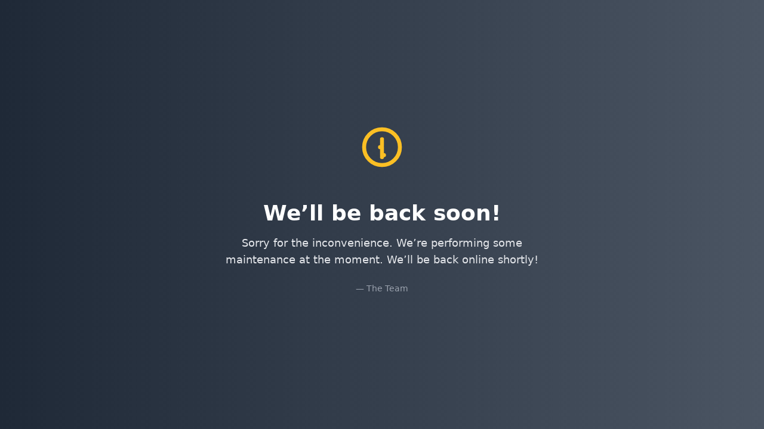

--- FILE ---
content_type: text/html
request_url: https://www.gdccscan.io/address/0x0e7fCFB465677c82C872271FF752547Be8E8A1D8/logs
body_size: 844
content:
<!DOCTYPE html>
<html lang="en">
<head>
  <meta charset="UTF-8" />
  <meta name="viewport" content="width=device-width, initial-scale=1.0" />
  <title>We'll Be Back Soon</title>
  <link href="https://cdn.jsdelivr.net/npm/tailwindcss@2.2.19/dist/tailwind.min.css" rel="stylesheet">
  <style>
    body {
      background: linear-gradient(to right, #1f2937, #4b5563);
    }
  </style>
</head>
<body class="flex items-center justify-center min-h-screen text-white font-sans">

  <div class="text-center px-4">
    <div class="animate-bounce mb-8">
      <svg class="mx-auto w-20 h-20 text-yellow-400" xmlns="http://www.w3.org/2000/svg" fill="none" viewBox="0 0 24 24" stroke="currentColor">
        <path stroke-linecap="round" stroke-linejoin="round" stroke-width="2"
          d="M13 16h-1v-4h-1m1-4h.01M12 9v2m0 6h.01M21 12A9 9 0 113 12a9 9 0 0118 0z" />
      </svg>
    </div>

    <h1 class="text-4xl font-bold mb-4">We’ll be back soon!</h1>
    <p class="text-lg mb-6 max-w-xl mx-auto text-gray-200">
      Sorry for the inconvenience. We’re performing some maintenance at the moment. We’ll be back online shortly!
    </p>
    <p class="text-sm text-gray-400">— The Team</p>
  </div>

<script defer src="https://static.cloudflareinsights.com/beacon.min.js/vcd15cbe7772f49c399c6a5babf22c1241717689176015" integrity="sha512-ZpsOmlRQV6y907TI0dKBHq9Md29nnaEIPlkf84rnaERnq6zvWvPUqr2ft8M1aS28oN72PdrCzSjY4U6VaAw1EQ==" data-cf-beacon='{"version":"2024.11.0","token":"8061f22c8385448ebc96a52d6a469056","r":1,"server_timing":{"name":{"cfCacheStatus":true,"cfEdge":true,"cfExtPri":true,"cfL4":true,"cfOrigin":true,"cfSpeedBrain":true},"location_startswith":null}}' crossorigin="anonymous"></script>
</body>
</html>
